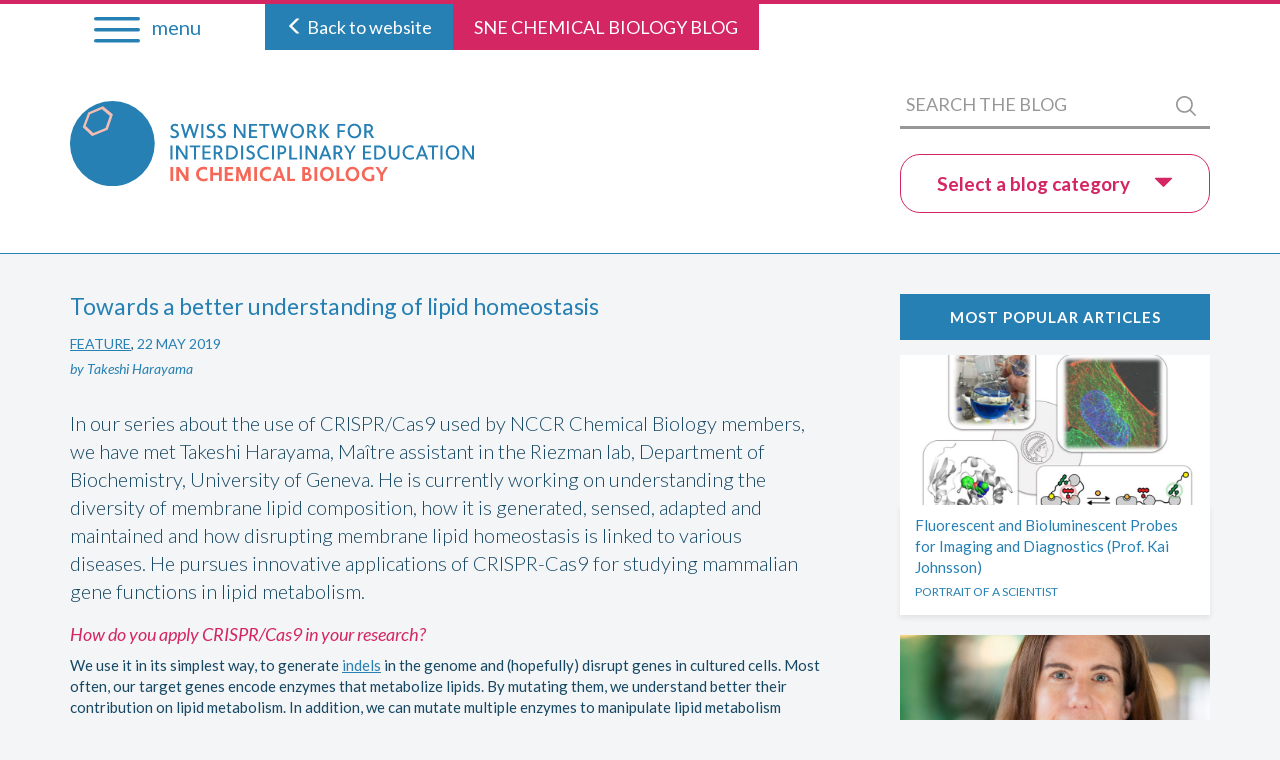

--- FILE ---
content_type: text/html; charset=UTF-8
request_url: https://sne-chembio.ch/blog/lipid-homeostasis/
body_size: 16938
content:
<!DOCTYPE html>
<html lang="en-US">
<head>
	<meta charset="UTF-8">
	<meta name="viewport" content="width=device-width, initial-scale=1">
	<link rel="profile" href="http://gmpg.org/xfn/11">
	<link rel="pingback" href="https://sne-chembio.ch/xmlrpc.php">
	<meta name='robots' content='index, follow, max-image-preview:large, max-snippet:-1, max-video-preview:-1' />
	<style>img:is([sizes="auto" i], [sizes^="auto," i]) { contain-intrinsic-size: 3000px 1500px }</style>
	
	<!-- This site is optimized with the Yoast SEO plugin v26.6 - https://yoast.com/wordpress/plugins/seo/ -->
	<link media="all" href="https://sne-chembio.ch/wp-content/cache/autoptimize/css/autoptimize_84b562e0ddb8403fd36b8c24e498d5fe.css" rel="stylesheet"><title>CRISPR/Cas9 technology application on lipid homeostasis research</title>
	<meta name="description" content="Discover how the use of CRISPR-Cas9 technology for disrupting genes in mamalian cells speeds up research on membrane lipid homeostasis." />
	<link rel="canonical" href="https://sne-chembio.ch/blog/lipid-homeostasis/" />
	<meta property="og:locale" content="en_US" />
	<meta property="og:type" content="article" />
	<meta property="og:title" content="CRISPR/Cas9 technology application on lipid homeostasis research" />
	<meta property="og:description" content="Discover how the use of CRISPR-Cas9 technology for disrupting genes in mamalian cells speeds up research on membrane lipid homeostasis." />
	<meta property="og:url" content="https://sne-chembio.ch/blog/lipid-homeostasis/" />
	<meta property="og:site_name" content="SNE Chemical Biology" />
	<meta property="article:modified_time" content="2023-04-07T09:12:36+00:00" />
	<meta property="og:image" content="https://sne-chembio.ch/wp-content/uploads/2019/05/CRISPR-analysis.png" />
	<meta property="og:image:width" content="800" />
	<meta property="og:image:height" content="533" />
	<meta property="og:image:type" content="image/png" />
	<meta name="twitter:card" content="summary_large_image" />
	<meta name="twitter:label1" content="Est. reading time" />
	<meta name="twitter:data1" content="2 minutes" />
	<script type="application/ld+json" class="yoast-schema-graph">{"@context":"https://schema.org","@graph":[{"@type":"WebPage","@id":"https://sne-chembio.ch/blog/lipid-homeostasis/","url":"https://sne-chembio.ch/blog/lipid-homeostasis/","name":"CRISPR/Cas9 technology application on lipid homeostasis research","isPartOf":{"@id":"https://sne-chembio.ch/#website"},"primaryImageOfPage":{"@id":"https://sne-chembio.ch/blog/lipid-homeostasis/#primaryimage"},"image":{"@id":"https://sne-chembio.ch/blog/lipid-homeostasis/#primaryimage"},"thumbnailUrl":"https://sne-chembio.ch/wp-content/uploads/2019/05/CRISPR-analysis.png","datePublished":"2019-05-22T07:59:41+00:00","dateModified":"2023-04-07T09:12:36+00:00","description":"Discover how the use of CRISPR-Cas9 technology for disrupting genes in mamalian cells speeds up research on membrane lipid homeostasis.","breadcrumb":{"@id":"https://sne-chembio.ch/blog/lipid-homeostasis/#breadcrumb"},"inLanguage":"en-US","potentialAction":[{"@type":"ReadAction","target":["https://sne-chembio.ch/blog/lipid-homeostasis/"]}]},{"@type":"ImageObject","inLanguage":"en-US","@id":"https://sne-chembio.ch/blog/lipid-homeostasis/#primaryimage","url":"https://sne-chembio.ch/wp-content/uploads/2019/05/CRISPR-analysis.png","contentUrl":"https://sne-chembio.ch/wp-content/uploads/2019/05/CRISPR-analysis.png","width":800,"height":533,"caption":"CRISPR-analysis"},{"@type":"BreadcrumbList","@id":"https://sne-chembio.ch/blog/lipid-homeostasis/#breadcrumb","itemListElement":[{"@type":"ListItem","position":1,"name":"Home","item":"https://sne-chembio.ch/"},{"@type":"ListItem","position":2,"name":"Blog","item":"https://nccr-chembio.ch/blog/"},{"@type":"ListItem","position":3,"name":"Towards a better understanding of lipid homeostasis"}]},{"@type":"WebSite","@id":"https://sne-chembio.ch/#website","url":"https://sne-chembio.ch/","name":"SNE Chemical Biology","description":"Swiss Network for Interdisciplinary Education in Chemical Biology","potentialAction":[{"@type":"SearchAction","target":{"@type":"EntryPoint","urlTemplate":"https://sne-chembio.ch/?s={search_term_string}"},"query-input":{"@type":"PropertyValueSpecification","valueRequired":true,"valueName":"search_term_string"}}],"inLanguage":"en-US"}]}</script>
	<!-- / Yoast SEO plugin. -->


<link rel='dns-prefetch' href='//fonts.googleapis.com' />
<link rel="alternate" type="application/rss+xml" title="SNE Chemical Biology &raquo; Feed" href="https://sne-chembio.ch/feed/" />
<link rel="alternate" type="application/rss+xml" title="SNE Chemical Biology &raquo; Comments Feed" href="https://sne-chembio.ch/comments/feed/" />
<link rel="alternate" type="application/rss+xml" title="SNE Chemical Biology &raquo; Towards a better understanding of lipid homeostasis Comments Feed" href="https://sne-chembio.ch/blog/lipid-homeostasis/feed/" />
<script type="text/javascript">
/* <![CDATA[ */
window._wpemojiSettings = {"baseUrl":"https:\/\/s.w.org\/images\/core\/emoji\/16.0.1\/72x72\/","ext":".png","svgUrl":"https:\/\/s.w.org\/images\/core\/emoji\/16.0.1\/svg\/","svgExt":".svg","source":{"concatemoji":"https:\/\/sne-chembio.ch\/wp-includes\/js\/wp-emoji-release.min.js?ver=5a06d9db037d459a3be456a699ba88b6"}};
/*! This file is auto-generated */
!function(s,n){var o,i,e;function c(e){try{var t={supportTests:e,timestamp:(new Date).valueOf()};sessionStorage.setItem(o,JSON.stringify(t))}catch(e){}}function p(e,t,n){e.clearRect(0,0,e.canvas.width,e.canvas.height),e.fillText(t,0,0);var t=new Uint32Array(e.getImageData(0,0,e.canvas.width,e.canvas.height).data),a=(e.clearRect(0,0,e.canvas.width,e.canvas.height),e.fillText(n,0,0),new Uint32Array(e.getImageData(0,0,e.canvas.width,e.canvas.height).data));return t.every(function(e,t){return e===a[t]})}function u(e,t){e.clearRect(0,0,e.canvas.width,e.canvas.height),e.fillText(t,0,0);for(var n=e.getImageData(16,16,1,1),a=0;a<n.data.length;a++)if(0!==n.data[a])return!1;return!0}function f(e,t,n,a){switch(t){case"flag":return n(e,"\ud83c\udff3\ufe0f\u200d\u26a7\ufe0f","\ud83c\udff3\ufe0f\u200b\u26a7\ufe0f")?!1:!n(e,"\ud83c\udde8\ud83c\uddf6","\ud83c\udde8\u200b\ud83c\uddf6")&&!n(e,"\ud83c\udff4\udb40\udc67\udb40\udc62\udb40\udc65\udb40\udc6e\udb40\udc67\udb40\udc7f","\ud83c\udff4\u200b\udb40\udc67\u200b\udb40\udc62\u200b\udb40\udc65\u200b\udb40\udc6e\u200b\udb40\udc67\u200b\udb40\udc7f");case"emoji":return!a(e,"\ud83e\udedf")}return!1}function g(e,t,n,a){var r="undefined"!=typeof WorkerGlobalScope&&self instanceof WorkerGlobalScope?new OffscreenCanvas(300,150):s.createElement("canvas"),o=r.getContext("2d",{willReadFrequently:!0}),i=(o.textBaseline="top",o.font="600 32px Arial",{});return e.forEach(function(e){i[e]=t(o,e,n,a)}),i}function t(e){var t=s.createElement("script");t.src=e,t.defer=!0,s.head.appendChild(t)}"undefined"!=typeof Promise&&(o="wpEmojiSettingsSupports",i=["flag","emoji"],n.supports={everything:!0,everythingExceptFlag:!0},e=new Promise(function(e){s.addEventListener("DOMContentLoaded",e,{once:!0})}),new Promise(function(t){var n=function(){try{var e=JSON.parse(sessionStorage.getItem(o));if("object"==typeof e&&"number"==typeof e.timestamp&&(new Date).valueOf()<e.timestamp+604800&&"object"==typeof e.supportTests)return e.supportTests}catch(e){}return null}();if(!n){if("undefined"!=typeof Worker&&"undefined"!=typeof OffscreenCanvas&&"undefined"!=typeof URL&&URL.createObjectURL&&"undefined"!=typeof Blob)try{var e="postMessage("+g.toString()+"("+[JSON.stringify(i),f.toString(),p.toString(),u.toString()].join(",")+"));",a=new Blob([e],{type:"text/javascript"}),r=new Worker(URL.createObjectURL(a),{name:"wpTestEmojiSupports"});return void(r.onmessage=function(e){c(n=e.data),r.terminate(),t(n)})}catch(e){}c(n=g(i,f,p,u))}t(n)}).then(function(e){for(var t in e)n.supports[t]=e[t],n.supports.everything=n.supports.everything&&n.supports[t],"flag"!==t&&(n.supports.everythingExceptFlag=n.supports.everythingExceptFlag&&n.supports[t]);n.supports.everythingExceptFlag=n.supports.everythingExceptFlag&&!n.supports.flag,n.DOMReady=!1,n.readyCallback=function(){n.DOMReady=!0}}).then(function(){return e}).then(function(){var e;n.supports.everything||(n.readyCallback(),(e=n.source||{}).concatemoji?t(e.concatemoji):e.wpemoji&&e.twemoji&&(t(e.twemoji),t(e.wpemoji)))}))}((window,document),window._wpemojiSettings);
/* ]]> */
</script>
<style id='wp-emoji-styles-inline-css' type='text/css'>

	img.wp-smiley, img.emoji {
		display: inline !important;
		border: none !important;
		box-shadow: none !important;
		height: 1em !important;
		width: 1em !important;
		margin: 0 0.07em !important;
		vertical-align: -0.1em !important;
		background: none !important;
		padding: 0 !important;
	}
</style>

<style id='classic-theme-styles-inline-css' type='text/css'>
/*! This file is auto-generated */
.wp-block-button__link{color:#fff;background-color:#32373c;border-radius:9999px;box-shadow:none;text-decoration:none;padding:calc(.667em + 2px) calc(1.333em + 2px);font-size:1.125em}.wp-block-file__button{background:#32373c;color:#fff;text-decoration:none}
</style>
<style id='global-styles-inline-css' type='text/css'>
:root{--wp--preset--aspect-ratio--square: 1;--wp--preset--aspect-ratio--4-3: 4/3;--wp--preset--aspect-ratio--3-4: 3/4;--wp--preset--aspect-ratio--3-2: 3/2;--wp--preset--aspect-ratio--2-3: 2/3;--wp--preset--aspect-ratio--16-9: 16/9;--wp--preset--aspect-ratio--9-16: 9/16;--wp--preset--color--black: #000000;--wp--preset--color--cyan-bluish-gray: #abb8c3;--wp--preset--color--white: #ffffff;--wp--preset--color--pale-pink: #f78da7;--wp--preset--color--vivid-red: #cf2e2e;--wp--preset--color--luminous-vivid-orange: #ff6900;--wp--preset--color--luminous-vivid-amber: #fcb900;--wp--preset--color--light-green-cyan: #7bdcb5;--wp--preset--color--vivid-green-cyan: #00d084;--wp--preset--color--pale-cyan-blue: #8ed1fc;--wp--preset--color--vivid-cyan-blue: #0693e3;--wp--preset--color--vivid-purple: #9b51e0;--wp--preset--gradient--vivid-cyan-blue-to-vivid-purple: linear-gradient(135deg,rgba(6,147,227,1) 0%,rgb(155,81,224) 100%);--wp--preset--gradient--light-green-cyan-to-vivid-green-cyan: linear-gradient(135deg,rgb(122,220,180) 0%,rgb(0,208,130) 100%);--wp--preset--gradient--luminous-vivid-amber-to-luminous-vivid-orange: linear-gradient(135deg,rgba(252,185,0,1) 0%,rgba(255,105,0,1) 100%);--wp--preset--gradient--luminous-vivid-orange-to-vivid-red: linear-gradient(135deg,rgba(255,105,0,1) 0%,rgb(207,46,46) 100%);--wp--preset--gradient--very-light-gray-to-cyan-bluish-gray: linear-gradient(135deg,rgb(238,238,238) 0%,rgb(169,184,195) 100%);--wp--preset--gradient--cool-to-warm-spectrum: linear-gradient(135deg,rgb(74,234,220) 0%,rgb(151,120,209) 20%,rgb(207,42,186) 40%,rgb(238,44,130) 60%,rgb(251,105,98) 80%,rgb(254,248,76) 100%);--wp--preset--gradient--blush-light-purple: linear-gradient(135deg,rgb(255,206,236) 0%,rgb(152,150,240) 100%);--wp--preset--gradient--blush-bordeaux: linear-gradient(135deg,rgb(254,205,165) 0%,rgb(254,45,45) 50%,rgb(107,0,62) 100%);--wp--preset--gradient--luminous-dusk: linear-gradient(135deg,rgb(255,203,112) 0%,rgb(199,81,192) 50%,rgb(65,88,208) 100%);--wp--preset--gradient--pale-ocean: linear-gradient(135deg,rgb(255,245,203) 0%,rgb(182,227,212) 50%,rgb(51,167,181) 100%);--wp--preset--gradient--electric-grass: linear-gradient(135deg,rgb(202,248,128) 0%,rgb(113,206,126) 100%);--wp--preset--gradient--midnight: linear-gradient(135deg,rgb(2,3,129) 0%,rgb(40,116,252) 100%);--wp--preset--font-size--small: 13px;--wp--preset--font-size--medium: 20px;--wp--preset--font-size--large: 36px;--wp--preset--font-size--x-large: 42px;--wp--preset--spacing--20: 0.44rem;--wp--preset--spacing--30: 0.67rem;--wp--preset--spacing--40: 1rem;--wp--preset--spacing--50: 1.5rem;--wp--preset--spacing--60: 2.25rem;--wp--preset--spacing--70: 3.38rem;--wp--preset--spacing--80: 5.06rem;--wp--preset--shadow--natural: 6px 6px 9px rgba(0, 0, 0, 0.2);--wp--preset--shadow--deep: 12px 12px 50px rgba(0, 0, 0, 0.4);--wp--preset--shadow--sharp: 6px 6px 0px rgba(0, 0, 0, 0.2);--wp--preset--shadow--outlined: 6px 6px 0px -3px rgba(255, 255, 255, 1), 6px 6px rgba(0, 0, 0, 1);--wp--preset--shadow--crisp: 6px 6px 0px rgba(0, 0, 0, 1);}:where(.is-layout-flex){gap: 0.5em;}:where(.is-layout-grid){gap: 0.5em;}body .is-layout-flex{display: flex;}.is-layout-flex{flex-wrap: wrap;align-items: center;}.is-layout-flex > :is(*, div){margin: 0;}body .is-layout-grid{display: grid;}.is-layout-grid > :is(*, div){margin: 0;}:where(.wp-block-columns.is-layout-flex){gap: 2em;}:where(.wp-block-columns.is-layout-grid){gap: 2em;}:where(.wp-block-post-template.is-layout-flex){gap: 1.25em;}:where(.wp-block-post-template.is-layout-grid){gap: 1.25em;}.has-black-color{color: var(--wp--preset--color--black) !important;}.has-cyan-bluish-gray-color{color: var(--wp--preset--color--cyan-bluish-gray) !important;}.has-white-color{color: var(--wp--preset--color--white) !important;}.has-pale-pink-color{color: var(--wp--preset--color--pale-pink) !important;}.has-vivid-red-color{color: var(--wp--preset--color--vivid-red) !important;}.has-luminous-vivid-orange-color{color: var(--wp--preset--color--luminous-vivid-orange) !important;}.has-luminous-vivid-amber-color{color: var(--wp--preset--color--luminous-vivid-amber) !important;}.has-light-green-cyan-color{color: var(--wp--preset--color--light-green-cyan) !important;}.has-vivid-green-cyan-color{color: var(--wp--preset--color--vivid-green-cyan) !important;}.has-pale-cyan-blue-color{color: var(--wp--preset--color--pale-cyan-blue) !important;}.has-vivid-cyan-blue-color{color: var(--wp--preset--color--vivid-cyan-blue) !important;}.has-vivid-purple-color{color: var(--wp--preset--color--vivid-purple) !important;}.has-black-background-color{background-color: var(--wp--preset--color--black) !important;}.has-cyan-bluish-gray-background-color{background-color: var(--wp--preset--color--cyan-bluish-gray) !important;}.has-white-background-color{background-color: var(--wp--preset--color--white) !important;}.has-pale-pink-background-color{background-color: var(--wp--preset--color--pale-pink) !important;}.has-vivid-red-background-color{background-color: var(--wp--preset--color--vivid-red) !important;}.has-luminous-vivid-orange-background-color{background-color: var(--wp--preset--color--luminous-vivid-orange) !important;}.has-luminous-vivid-amber-background-color{background-color: var(--wp--preset--color--luminous-vivid-amber) !important;}.has-light-green-cyan-background-color{background-color: var(--wp--preset--color--light-green-cyan) !important;}.has-vivid-green-cyan-background-color{background-color: var(--wp--preset--color--vivid-green-cyan) !important;}.has-pale-cyan-blue-background-color{background-color: var(--wp--preset--color--pale-cyan-blue) !important;}.has-vivid-cyan-blue-background-color{background-color: var(--wp--preset--color--vivid-cyan-blue) !important;}.has-vivid-purple-background-color{background-color: var(--wp--preset--color--vivid-purple) !important;}.has-black-border-color{border-color: var(--wp--preset--color--black) !important;}.has-cyan-bluish-gray-border-color{border-color: var(--wp--preset--color--cyan-bluish-gray) !important;}.has-white-border-color{border-color: var(--wp--preset--color--white) !important;}.has-pale-pink-border-color{border-color: var(--wp--preset--color--pale-pink) !important;}.has-vivid-red-border-color{border-color: var(--wp--preset--color--vivid-red) !important;}.has-luminous-vivid-orange-border-color{border-color: var(--wp--preset--color--luminous-vivid-orange) !important;}.has-luminous-vivid-amber-border-color{border-color: var(--wp--preset--color--luminous-vivid-amber) !important;}.has-light-green-cyan-border-color{border-color: var(--wp--preset--color--light-green-cyan) !important;}.has-vivid-green-cyan-border-color{border-color: var(--wp--preset--color--vivid-green-cyan) !important;}.has-pale-cyan-blue-border-color{border-color: var(--wp--preset--color--pale-cyan-blue) !important;}.has-vivid-cyan-blue-border-color{border-color: var(--wp--preset--color--vivid-cyan-blue) !important;}.has-vivid-purple-border-color{border-color: var(--wp--preset--color--vivid-purple) !important;}.has-vivid-cyan-blue-to-vivid-purple-gradient-background{background: var(--wp--preset--gradient--vivid-cyan-blue-to-vivid-purple) !important;}.has-light-green-cyan-to-vivid-green-cyan-gradient-background{background: var(--wp--preset--gradient--light-green-cyan-to-vivid-green-cyan) !important;}.has-luminous-vivid-amber-to-luminous-vivid-orange-gradient-background{background: var(--wp--preset--gradient--luminous-vivid-amber-to-luminous-vivid-orange) !important;}.has-luminous-vivid-orange-to-vivid-red-gradient-background{background: var(--wp--preset--gradient--luminous-vivid-orange-to-vivid-red) !important;}.has-very-light-gray-to-cyan-bluish-gray-gradient-background{background: var(--wp--preset--gradient--very-light-gray-to-cyan-bluish-gray) !important;}.has-cool-to-warm-spectrum-gradient-background{background: var(--wp--preset--gradient--cool-to-warm-spectrum) !important;}.has-blush-light-purple-gradient-background{background: var(--wp--preset--gradient--blush-light-purple) !important;}.has-blush-bordeaux-gradient-background{background: var(--wp--preset--gradient--blush-bordeaux) !important;}.has-luminous-dusk-gradient-background{background: var(--wp--preset--gradient--luminous-dusk) !important;}.has-pale-ocean-gradient-background{background: var(--wp--preset--gradient--pale-ocean) !important;}.has-electric-grass-gradient-background{background: var(--wp--preset--gradient--electric-grass) !important;}.has-midnight-gradient-background{background: var(--wp--preset--gradient--midnight) !important;}.has-small-font-size{font-size: var(--wp--preset--font-size--small) !important;}.has-medium-font-size{font-size: var(--wp--preset--font-size--medium) !important;}.has-large-font-size{font-size: var(--wp--preset--font-size--large) !important;}.has-x-large-font-size{font-size: var(--wp--preset--font-size--x-large) !important;}
:where(.wp-block-post-template.is-layout-flex){gap: 1.25em;}:where(.wp-block-post-template.is-layout-grid){gap: 1.25em;}
:where(.wp-block-columns.is-layout-flex){gap: 2em;}:where(.wp-block-columns.is-layout-grid){gap: 2em;}
:root :where(.wp-block-pullquote){font-size: 1.5em;line-height: 1.6;}
</style>



<link rel='stylesheet' id='lato-css' href='//fonts.googleapis.com/css?family=Lato%3A300%2C400%2C700%2C400italic%2C700italic&#038;subset=latin%2Clatin-ext&#038;ver=5a06d9db037d459a3be456a699ba88b6' type='text/css' media='all' />







<script type="text/javascript" id="jquery-ui-datepicker-js-after">
/* <![CDATA[ */
jQuery(function(jQuery){jQuery.datepicker.setDefaults({"closeText":"Close","currentText":"Today","monthNames":["January","February","March","April","May","June","July","August","September","October","November","December"],"monthNamesShort":["Jan","Feb","Mar","Apr","May","Jun","Jul","Aug","Sep","Oct","Nov","Dec"],"nextText":"Next","prevText":"Previous","dayNames":["Sunday","Monday","Tuesday","Wednesday","Thursday","Friday","Saturday"],"dayNamesShort":["Sun","Mon","Tue","Wed","Thu","Fri","Sat"],"dayNamesMin":["S","M","T","W","T","F","S"],"dateFormat":"d MM yy","firstDay":1,"isRTL":false});});
/* ]]> */
</script>






<script type="text/javascript" id="events-manager-js-extra">
/* <![CDATA[ */
var EM = {"ajaxurl":"https:\/\/sne-chembio.ch\/wp-admin\/admin-ajax.php","locationajaxurl":"https:\/\/sne-chembio.ch\/wp-admin\/admin-ajax.php?action=locations_search","firstDay":"1","locale":"en","dateFormat":"yy-mm-dd","ui_css":"https:\/\/sne-chembio.ch\/wp-content\/plugins\/events-manager\/includes\/css\/jquery-ui\/build.min.css","show24hours":"1","is_ssl":"1","autocomplete_limit":"10","calendar":{"breakpoints":{"small":560,"medium":908,"large":false},"month_format":"M Y"},"phone":"","datepicker":{"format":"d\/m\/Y"},"search":{"breakpoints":{"small":650,"medium":850,"full":false}},"url":"https:\/\/sne-chembio.ch\/wp-content\/plugins\/events-manager","assets":{"input.em-uploader":{"js":{"em-uploader":{"url":"https:\/\/sne-chembio.ch\/wp-content\/plugins\/events-manager\/includes\/js\/em-uploader.js?v=7.2.3.1","event":"em_uploader_ready"}}},".em-event-editor":{"js":{"event-editor":{"url":"https:\/\/sne-chembio.ch\/wp-content\/plugins\/events-manager\/includes\/js\/events-manager-event-editor.js?v=7.2.3.1","event":"em_event_editor_ready"}},"css":{"event-editor":"https:\/\/sne-chembio.ch\/wp-content\/plugins\/events-manager\/includes\/css\/events-manager-event-editor.min.css?v=7.2.3.1"}},".em-recurrence-sets, .em-timezone":{"js":{"luxon":{"url":"luxon\/luxon.js?v=7.2.3.1","event":"em_luxon_ready"}}},".em-booking-form, #em-booking-form, .em-booking-recurring, .em-event-booking-form":{"js":{"em-bookings":{"url":"https:\/\/sne-chembio.ch\/wp-content\/plugins\/events-manager\/includes\/js\/bookingsform.js?v=7.2.3.1","event":"em_booking_form_js_loaded"}}},"#em-opt-archetypes":{"js":{"archetypes":"https:\/\/sne-chembio.ch\/wp-content\/plugins\/events-manager\/includes\/js\/admin-archetype-editor.js?v=7.2.3.1","archetypes_ms":"https:\/\/sne-chembio.ch\/wp-content\/plugins\/events-manager\/includes\/js\/admin-archetypes.js?v=7.2.3.1","qs":"qs\/qs.js?v=7.2.3.1"}}},"cached":"1","txt_search":"Search","txt_searching":"Searching...","txt_loading":"Loading..."};
/* ]]> */
</script>

<link rel="https://api.w.org/" href="https://sne-chembio.ch/wp-json/" /><link rel="EditURI" type="application/rsd+xml" title="RSD" href="https://sne-chembio.ch/xmlrpc.php?rsd" />

<link rel='shortlink' href='https://sne-chembio.ch/?p=9768' />
<link rel="alternate" title="oEmbed (JSON)" type="application/json+oembed" href="https://sne-chembio.ch/wp-json/oembed/1.0/embed?url=https%3A%2F%2Fsne-chembio.ch%2Fblog%2Flipid-homeostasis%2F" />
<link rel="alternate" title="oEmbed (XML)" type="text/xml+oembed" href="https://sne-chembio.ch/wp-json/oembed/1.0/embed?url=https%3A%2F%2Fsne-chembio.ch%2Fblog%2Flipid-homeostasis%2F&#038;format=xml" />
<link rel="icon" href="https://sne-chembio.ch/wp-content/uploads/2022/11/cropped-favicon_180x180-01-32x32.png" sizes="32x32" />
<link rel="icon" href="https://sne-chembio.ch/wp-content/uploads/2022/11/cropped-favicon_180x180-01-192x192.png" sizes="192x192" />
<link rel="apple-touch-icon" href="https://sne-chembio.ch/wp-content/uploads/2022/11/cropped-favicon_180x180-01-180x180.png" />
<meta name="msapplication-TileImage" content="https://sne-chembio.ch/wp-content/uploads/2022/11/cropped-favicon_180x180-01-270x270.png" />

	<script async src="https://www.googletagmanager.com/gtag/js?id=AW-819692215"></script>
	<script>
		window.dataLayer = window.dataLayer || [];
		function gtag(){dataLayer.push(arguments);}
		gtag('js', new Date());
		gtag('config', 'AW-819692215');

		function gtag_report_conversion(url) {
			var callback = function () {
				if (typeof(url) != 'undefined') {
					window.location = url;
				}
			};
			gtag('event', 'conversion', {
				'send_to': 'AW-819692215/p-FDCOio7nsQt4XuhgM',
				'event_callback': callback
			});
			return false;
		}
	</script>

	<script>
		!function(f,b,e,v,n,t,s)
		{if(f.fbq)return;n=f.fbq=function(){n.callMethod?
		n.callMethod.apply(n,arguments):n.queue.push(arguments)};
		if(!f._fbq)f._fbq=n;n.push=n;n.loaded=!0;n.version='2.0';
		n.queue=[];t=b.createElement(e);t.async=!0;
		t.src=v;s=b.getElementsByTagName(e)[0];
		s.parentNode.insertBefore(t,s)}(window,document,'script',
		'https://connect.facebook.net/en_US/fbevents.js');
		fbq('init', '1531489986958591');
		fbq('track', 'PageView');
	</script>
	<noscript><img height="1" width="1" src="https://www.facebook.com/tr?id=1531489986958591&ev=PageView&noscript=1"/></noscript>

	<meta name="google-site-verification" content="yiqm0H-NBwMdDr4XBcYSwgwnBqF9Xob8PAEe0wDFf3Q">
</head>

<body class="wp-singular blog-template-default single single-blog postid-9768 wp-theme-sne-chembio group-blog">
	<div id="header-line" class="bg-red"></div>
	<a class="sr-only sr-only-focusable" href="#content">Skip to content</a>

	<header id="masthead" class="bg-white">
		<div class="container">
			<div id="blog-top-bar">
	<div class="row">
		<div class="col-sm-3 col-lg-2">
			<button type="button" class="btn navbar-toggle text-bold clearfix" data-toggle="collapse" data-target="#menu-main-blog" aria-expanded="false" aria-controls="menu-main-blog">
				<div class="pull-left">
					<svg width="46" height="26" viewBox="0 0 46 26" xmlns="http://www.w3.org/2000/svg"><title>Group 2</title><g fill="#2780b4" fill-rule="evenodd"><rect width="46" height="3.5" rx="1.75"/><rect y="11" width="46" height="3.5" rx="1.75"/><rect y="22" width="46" height="3.5" rx="1.75"/></g></svg>				</div>

				<div class="menu-toggle-title pull-left">menu</div>
			</button>
		</div>

		<div class="col-sm-8">
			<div class="clearfix">
				<div class="pull-left">
					<a href="https://sne-chembio.ch/" rel="home" class="btn btn-lg bg-blue"><span class="glyphicon glyphicon-menu-left"></span> Back to website</a>				</div>
				<div class="pull-left">
					<a href="https://sne-chembio.ch/blog/" class="btn btn-lg text-uppercase bg-red text-white">SNE CHEMICAL BIOLOGY BLOG</a>				</div>
			</div>
		</div>
	</div>
</div>

<nav id="menu-main-blog" class="collapse menu-main-cont">
	
	<div class="row">
		<div class="col-md-3">
			<ul class="nav navbar-nav navbar-vertical">
				<li><a href="https://sne-chembio.ch/become-a-member/" title="Become a member" >Become a member</a> </li><li><a href="https://sne-chembio.ch/" title="Home" >Home</a> </li><li><a href="https://sne-chembio.ch/directory/full-members/" title="Directory" >Directory</a> </li><li><a href="https://sne-chembio.ch/contact/" title="Contact" >Contact</a> </li><li><a href="https://sne-chembio.ch/" title="Home" >Home</a> </li>			</ul>
		</div>

		<div class="col-md-3">
			<ul class="nav navbar-nav navbar-vertical">
				<li class="dropdown"><a href="#" title="The Association" class="dropdown-toggle" data-toggle="dropdown" role="button" aria-haspopup="true" aria-expanded="false">The Association<span class="caret"></span></a> <ul class="dropdown-menu"><li><a href="https://sne-chembio.ch/about/" title="SNE Chemical Biology" >SNE Chemical Biology</a> </li><li><a href="https://sne-chembio.ch/directory/executive-board/" title="Executive board" >Executive board</a> </li><li><a href="https://sne-chembio.ch/directory/full-members/" title="Full members" >Full members</a> </li><li><a href="https://sne-chembio.ch/about/membership/" title="Membership" >Membership</a> </li><li><a href="https://sne-chembio.ch/about/nccr-chemical-biology/" title="NCCR Chemical Biology" >NCCR Chemical Biology</a> </li></ul></li><li class="dropdown"><a href="#" title="Research" class="dropdown-toggle" data-toggle="dropdown" role="button" aria-haspopup="true" aria-expanded="false">Research<span class="caret"></span></a> <ul class="dropdown-menu"><li><a href="https://sne-chembio.ch/research/" title="Our research" >Our research</a> </li><li><a href="https://sne-chembio.ch/publications/" title="Publications" >Publications</a> </li></ul></li><li class="dropdown"><a href="https://sne-chembio.ch/master-chemical-biology/" title="Education" class="dropdown-toggle" data-toggle="dropdown" role="button" aria-haspopup="true" aria-expanded="false">Education<span class="caret"></span></a> <ul class="dropdown-menu"><li><a href="https://sne-chembio.ch/education-chemical-biology/" title="Education in Chemical Biology" >Education in Chemical Biology</a> </li><li><a href="https://sne-chembio.ch/master-chemical-biology/" title="Master in Chemical Biology" >Master in Chemical Biology</a> </li><li><a href="https://sne-chembio.ch/postgraduate-education/" title="Postgraduate education" >Postgraduate education</a> </li><li><a href="https://sne-chembio.ch/mooc-chemical-biology/" title="MOOC on Chemical Biology" >MOOC on Chemical Biology</a> </li><li><a href="https://sne-chembio.ch/spoc-chemical-biology/" title="SPOC on Chemical Biology" >SPOC on Chemical Biology</a> </li></ul></li><li><a href="https://sne-chembio.ch/industry/" title="Industry" >Industry</a> </li><li><a href="https://sne-chembio.ch/news-events/" title="News &#038; events" >News &#038; events</a> </li><li><a href="https://sne-chembio.ch/contact/" title="Contact" >Contact</a> </li>			</ul>
		</div>
	</div>
</nav>

<div class="site-branding in-blog">
	<div class="row">
		<div class="col-md-6">
			<h1 class="site-title in-blog"><a href="https://sne-chembio.ch/" rel="home"><img id="site-logo" class="img-responsive" src="https://sne-chembio.ch/wp-content/themes/sne-chembio/img/logo.svg" alt="SNE Chemical Biology" /></a></h1><p class="site-description hidden">Swiss Network for Interdisciplinary Education in Chemical Biology</p>		</div>

		<div class="col-md-4 col-md-offset-2">
			<div id="header-blog-util">
				<form id="search-form" role="search" method="get" action="https://sne-chembio.ch/blog/">
					<label for="s" class="sr-only">Search the blog</label>
					<input class="form-control" type="text" placeholder="SEARCH THE BLOG" value="" name="s" />

					<button type="submit" class="btn btn-link btn-search"> <span class="sr-only">Submit</span><img src="https://sne-chembio.ch/wp-content/themes/sne-chembio/img/blog-search-v2.svg" /></button>				</form>

				        <div class="btn-group">
            <button type="button" class="btn btn-default dropdown-toggle btn-lg btn-block" data-toggle="dropdown" aria-haspopup="true" aria-expanded="false"> Select a blog category <span class="glyphicon glyphicon-triangle-bottom"></span></button>

            <ul class="dropdown-menu ">
                	<li class="cat-item cat-item-465"><a href="https://sne-chembio.ch/blog/category/diy-science/">DIY science</a>
</li>
	<li class="cat-item cat-item-494"><a href="https://sne-chembio.ch/blog/category/education/">Education</a>
</li>
	<li class="cat-item cat-item-333"><a href="https://sne-chembio.ch/blog/category/feature/">Feature</a>
</li>
	<li class="cat-item cat-item-330"><a href="https://sne-chembio.ch/blog/category/good-reads/">Good Reads</a>
</li>
	<li class="cat-item cat-item-361"><a href="https://sne-chembio.ch/blog/category/portrait-scientist/">Portrait of a scientist</a>
</li>
	<li class="cat-item cat-item-440"><a href="https://sne-chembio.ch/blog/category/quiz/">Quiz</a>
</li>
	<li class="cat-item cat-item-332"><a href="https://sne-chembio.ch/blog/category/thoughts-opinions/">Thoughts &amp; Opinions</a>
</li>
	<li class="cat-item cat-item-336"><a href="https://sne-chembio.ch/blog/category/watch/">Watch</a>
</li>
            </ul>
        </div>
			</div>

		</div>
	</div>
</div>

		</div>
	</header>

			<div id="main">
			<div class="container">
				<div class="row">
	
<div id="content" class="col-md-8">
	
<article id="post-9768" class="post-9768 blog type-blog status-publish has-post-thumbnail hentry blog-cat-feature blog-topic-crispr blog-topic-crispr-cas9 blog-topic-lipids blog-contributor-takeshi-harayama">
	<header class="entry-header">
		<h1 class="page-title">Towards a better understanding of lipid homeostasis</h1>
		<div class="entry-meta">
			<div class="posted-on"><span class="text-pink text-uppercase"><a href="https://sne-chembio.ch/blog/category/feature/" rel="tag">Feature</a>,<span> <time class="entry-date published text-blue" datetime="2019-05-22T09:59:41+02:00">22 May 2019</time></div>			<p class="by-line text-blue"><em>by Takeshi Harayama</em></p>		</div>
	</header>

	<div class="entry-content container-padding-sm">
		<p class="lead">In our series about the use of CRISPR/Cas9 used by NCCR Chemical Biology members, we have met Takeshi Harayama, Maître assistant in the Riezman lab, Department of Biochemistry, University of Geneva. He is currently working on understanding the diversity of membrane lipid composition, how it is generated, sensed, adapted and maintained and how disrupting membrane lipid homeostasis is linked to various diseases. He pursues innovative applications of CRISPR-Cas9 for studying mammalian gene functions in lipid metabolism.</p>
<h4 class="question-title">How do you apply CRISPR/Cas9 in your research?</h4>
<p>We use it in its simplest way, to generate <a href="https://en.wikipedia.org/wiki/Indel" target="_blank" rel="noopener noreferrer">indels</a> in the genome and (hopefully) disrupt genes in cultured cells. Most often, our target genes encode enzymes that metabolize lipids. By mutating them, we understand better their contribution on lipid metabolism. In addition, we can mutate multiple enzymes to manipulate lipid metabolism artificially. By doing this, we can orient the metabolism of, for example, lipid analogs that were synthesized during the projects of the NCCR Chemical Biology. We also develop new strategies to improve the efficiency of current protocols.</p>
<h4 class="question-title">How does the tool speed up discoveries? Do you manage to do things that you were not able to do? Or just better?</h4>
<p>Fifteen years ago, I was working with embryonic stem cells to generate knockout mice. It took me more than one year (doing every day Southern blot) to isolate a single clone having a heterozygous mutation that I wanted. Now, I generate dozens of homozygous mutants within a month. This is something that I could do 15 years ago only if I was able to work something like 72 hours per day. So yes, this tool speeds up the discoveries.</p>
<p>I never saw any other technology that could transform both basic and clinical research so drastically and so quickly. It clearly changed the way I am doing research, and I can easily imagine that it did the same for many others. I can only underestimate its impact, because there are new ways to use this technology (that I could never imagine) appearing daily.</p>
<h4 class="question-title">How the CRISPR tool could be improved?</h4>
<p>There are problems such as off-target effects, deleterious on-target mutations (e.g. extremely large deletions), or low knock-in efficiency, that are already discussed repeatedly, but many researchers are working hard to overcome them. For my personal research, the biggest problem that I meet is that indels do not always disrupt gene functions. Thus, if we could predict perfectly (better than existing prediction tools) the indel patterns to be created, this would be a great advance for my research.</p>
	</div>

	<div class="entry-meta">
		<div class="post-tags"><span class="glyphicon glyphicon-tag"></span><a href="https://sne-chembio.ch/blog/topic/crispr/" rel="tag">CRISPR</a>, <a href="https://sne-chembio.ch/blog/topic/crispr-cas9/" rel="tag">CRISPR/Cas9</a>, <a href="https://sne-chembio.ch/blog/topic/lipids/" rel="tag">lipids</a></div>	</div>

	<footer class="entry-footer">
			</footer><!-- .entry-footer -->
</article>
<div id="social-links" class="container-padding-sm"><h4 class="text-blue visible-xs-block visible-sm-inline-block visible-md-inline-block visible-lg-inline-block">Share this article</h4><ul class="list-inline social-shares"><li><a href="https://facebook.com/sharer.php?u=https://sne-chembio.ch/blog/lipid-homeostasis/&#038;t=Towards%20a%20better%20understanding%20of%20lipid%20homeostasis" title="Share on Facebook" target="_blank"><svg width="28" height="28" viewBox="0 0 28 28" xmlns="http://www.w3.org/2000/svg"><title>facebook44</title><path d="M0 14c0 7.733 6.267 14 14 14s14-6.267 14-14S21.733 0 14 0 0 6.267 0 14zM19.341 7.13l-1.936.001c-1.519 0-1.813.722-1.813 1.781v2.334h3.622l-.002 3.658h-3.62v9.382h-3.776v-9.384H8.659v-3.656h3.157V8.55c0-3.129 1.912-4.834 4.704-4.834l2.822.004v3.41h-.001z" fill="#2780b4" fill-rule="evenodd"/></svg></a></li><li><a href="https://twitter.com/share?url=https://sne-chembio.ch/blog/lipid-homeostasis/&#038;text=Towards%20a%20better%20understanding%20of%20lipid%20homeostasis" title="Share on Twitter" target="_blank"><svg width="28" height="28" viewBox="0 0 28 28" xmlns="http://www.w3.org/2000/svg"><title>logotype191</title><path d="M14 0C6.268 0 0 6.268 0 14s6.268 14 14 14 14-6.268 14-14S21.732 0 14 0zm7.95 10.575c.007.168.011.336.011.506 0 5.175-3.939 11.142-11.142 11.142-2.211 0-4.27-.648-6.003-1.759a7.859 7.859 0 0 0 5.798-1.622 3.92 3.92 0 0 1-3.658-2.72 3.905 3.905 0 0 0 1.768-.066 3.919 3.919 0 0 1-3.141-3.84v-.05a3.9 3.9 0 0 0 1.774.49 3.914 3.914 0 0 1-1.742-3.26c0-.717.193-1.39.53-1.968a11.118 11.118 0 0 0 8.071 4.092 3.916 3.916 0 0 1 6.673-3.572 7.846 7.846 0 0 0 2.488-.95 3.927 3.927 0 0 1-1.722 2.166 7.819 7.819 0 0 0 2.249-.617 7.956 7.956 0 0 1-1.954 2.028z" fill="#2780b4" fill-rule="evenodd"/></svg></a></li><li><a href="http://www.linkedin.com/shareArticle?mini=true&#038;url=https://sne-chembio.ch/blog/lipid-homeostasis/&#038;title=Towards%20a%20better%20understanding%20of%20lipid%20homeostasis" title="Share on LinkedIn" target="_blank"><svg width="28" height="28" viewBox="0 0 28 28" xmlns="http://www.w3.org/2000/svg"><title>in</title><path d="M14 0C6.3 0 0 6.3 0 14s6.3 14 14 14 14-6.3 14-14S21.7 0 14 0zm-4 20.3H6.6V10H10v10.3zM8.3 8.6c-1.2 0-1.9-.8-1.9-1.8S7.2 5 8.3 5c1.2 0 1.9.8 1.9 1.8s-.7 1.8-1.9 1.8zm14 11.7h-3.4v-5.5c0-1.4-.5-2.3-1.7-2.3-.9 0-1.5.6-1.8 1.3-.1.2-.1.5-.1.8v5.8h-3.4V10h3.4v1.5c.5-.7 1.3-1.7 3.1-1.7 2.3 0 3.9 1.5 3.9 4.7v5.8z" fill="#2780b4" fill-rule="evenodd"/></svg></a></li><li><a href="mailto:?subject=https://sne-chembio.ch/blog/lipid-homeostasis/&#038;body=Towards%20a%20better%20understanding%20of%20lipid%20homeostasis" title="Share via Email" target="_blank"><svg width="28" height="28" viewBox="0 0 28 28" xmlns="http://www.w3.org/2000/svg"><title>mail</title><g fill="#2780b4" fill-rule="evenodd"><path d="M13.71 0C6.276 0 .193 6.3.193 14S6.276 28 13.71 28c7.435 0 13.518-6.3 13.518-14S21.24 0 13.71 0zm8.4 19.4c0 .9-.676 1.6-1.544 1.6H8.014c-.87 0-1.545-.7-1.545-1.6V9.6c0-.9.676-1.6 1.545-1.6h12.455c.869 0 1.545.7 1.545 1.6v9.8h.096z"/><path d="M8.014 9.6v1.7l6.276 4 6.179-4V9.6l-6.18 4.1z"/></g></svg></a></li><li><a href="https://plus.google.com/share?url=https://sne-chembio.ch/blog/lipid-homeostasis/" title="Share on Google+" target="_blank"><svg width="28" height="28" viewBox="0 0 28 28" xmlns="http://www.w3.org/2000/svg"><title>001-google-plus-social-logotype</title><g fill="none" fill-rule="evenodd"><path d="M14.494 9.62c0-1.936-1.154-4.946-3.379-4.946-.7 0-1.449.35-1.879.887-.457.566-.59 1.289-.59 1.99 0 1.8 1.046 4.783 3.354 4.783.67 0 1.392-.32 1.823-.751.617-.62.671-1.479.671-1.963zM13.045 16.69c-.214-.027-.348-.027-.616-.027-.242 0-1.691.053-2.817.432-.59.213-2.306.859-2.306 2.767 0 1.91 1.85 3.282 4.72 3.282 2.576 0 3.945-1.24 3.945-2.904 0-1.375-.886-2.098-2.926-3.55z" fill="#2780b4"/><path d="M13.964 0C6.252 0 0 6.252 0 13.964 0 21.677 6.252 27.93 13.964 27.93c7.713 0 13.965-6.252 13.965-13.965C27.929 6.252 21.677 0 13.964 0zm-3.253 24.27c-3.89 0-5.767-1.854-5.767-3.844 0-.967.482-2.337 2.065-3.279 1.662-1.022 3.917-1.155 5.125-1.238-.377-.484-.805-.994-.805-1.827 0-.457.134-.726.267-1.049a9.58 9.58 0 0 1-.858.054c-2.842 0-4.451-2.125-4.451-4.221 0-1.235.562-2.607 1.715-3.602 1.53-1.263 3.62-1.606 5.07-1.606h5.285l-1.744 1.096H14.95c.617.51 1.902 1.585 1.902 3.63 0 1.987-1.125 2.93-2.25 3.817-.35.348-.753.725-.753 1.317 0 .59.403.912.697 1.156l.967.751c1.18.994 2.254 1.908 2.253 3.765 0 2.528-2.443 5.08-7.056 5.08zm11.576-10.634v2.704H20.96v-2.704h-2.684v-1.342h2.684V9.606h1.327v2.688h2.697v1.342h-2.697z" fill="#2780b4"/></g></svg></a></li></ul></div><div id="related-posts" class="container-padding-sm"><h4 class="title-under">You might also like</h4><ul class="list-unstyled"><li><a href="https://sne-chembio.ch/blog/crispr/" title="Read this article">CRISPR: realizing the potential of the genome-editing tool</a></li><li><a href="https://sne-chembio.ch/blog/crispr-cas9-zebrafish/" title="Read this article">CRISPR/Cas9 for gene editing in zebrafish</a></li><li><a href="https://sne-chembio.ch/blog/quiz-crispr/" title="Read this article">CRISPR: ready to test your knowledge?</a></li><li><a href="https://sne-chembio.ch/blog/crispr-screen/" title="Read this article">Insights into ciliary signaling using a CRISPR-based screen</a></li></ul></div>
<div id="comments" class="comments-area">
	<h4 class="title-under">Leave a comment</h4><p class="comments-disclaimer text-gray text-bold">The editors reserve the right not to publish comments or to abridge them.</p>
	<div class="container-padding-sm">
			<div id="respond" class="comment-respond row">
		<h3 id="reply-title" class="comment-reply-title col-md-12"> <small><a rel="nofollow" id="cancel-comment-reply-link" href="/blog/lipid-homeostasis/#respond" style="display:none;">Cancel reply</a></small></h3><form action="https://sne-chembio.ch/wp-comments-post.php" method="post" id="commentform" class="col-md-7"><div class="form-group"><label for="author">Name / Surname</label><input id="author" name="author" class="form-control" value="" aria-required="true"></div>
<div class="form-group"><label for="email">Email</label><input id="email" name="email" type="email" value="" class="form-control" aria-required="true"></div>
<div class="form-group"><label for="comment">Your comment</label><textarea id="comment" name="comment" class="form-control" rows="8" aria-required="true"></textarea></div><p class="form-submit"><input name="submit" type="submit" id="submit" class="btn text-bold" value="Make a comment" /> <input type='hidden' name='comment_post_ID' value='9768' id='comment_post_ID' />
<input type='hidden' name='comment_parent' id='comment_parent' value='0' />
</p></form>	</div><!-- #respond -->
		</div>
</div>
</div>


<aside id="sidebar" class="col-md-4 widget-area">
    <section id="nccr-popular-blog-2" class="widget widget_popular_blog"><div class="text-center bg-customF4BDB3"><h2 class="widget-title">Most popular articles</h2></div>			<div class="row">
				
<article id="post-13625" class="col-sm-6 col-md-12 col-lg-12 blog-grid-item post-13625 blog type-blog status-publish has-post-thumbnail hentry blog-cat-portrait-scientist blog-contributor-luis-eduardo-hernandez-ramirez blog-contributor-nccr-chemical-biology">
	<div class="bg-white">
					<div class="image-crop">
				<a href="https://sne-chembio.ch/blog/fluorescent-and-bioluminescent-probes-for-imaging-and-diagnostics-prof-kai-johnsson/" rel="bookmark"><img width="800" height="533" src="https://sne-chembio.ch/wp-content/uploads/2022/03/Kai-Blog.jpg" class="attachment-square-thumb-blog size-square-thumb-blog wp-post-image" alt="" decoding="async" loading="lazy" srcset="https://sne-chembio.ch/wp-content/uploads/2022/03/Kai-Blog.jpg 800w, https://sne-chembio.ch/wp-content/uploads/2022/03/Kai-Blog-640x426.jpg 640w, https://sne-chembio.ch/wp-content/uploads/2022/03/Kai-Blog-360x240.jpg 360w, https://sne-chembio.ch/wp-content/uploads/2022/03/Kai-Blog-210x140.jpg 210w" sizes="auto, (max-width: 800px) 100vw, 800px" /></a>
			</div>
		
		<header class="entry-header">
			<h2 class="entry-title"><a href="https://sne-chembio.ch/blog/fluorescent-and-bioluminescent-probes-for-imaging-and-diagnostics-prof-kai-johnsson/" rel="bookmark">Fluorescent and Bioluminescent Probes for Imaging and Diagnostics (Prof. Kai Johnsson)</a></h2>
			<div class="entry-meta">
				<div class="text-red text-uppercase"><a href="https://sne-chembio.ch/blog/category/portrait-scientist/" rel="tag">Portrait of a scientist</a></div>			</div>
		</header>
	</div>
</article>

<article id="post-13592" class="col-sm-6 col-md-12 col-lg-12 blog-grid-item post-13592 blog type-blog status-publish has-post-thumbnail hentry blog-cat-portrait-scientist blog-contributor-nccr-chemical-biology">
	<div class="bg-white">
					<div class="image-crop">
				<a href="https://sne-chembio.ch/blog/sarah-oconnor/" rel="bookmark"><img width="800" height="533" src="https://sne-chembio.ch/wp-content/uploads/2022/03/OConnor-800x533.jpg" class="attachment-square-thumb-blog size-square-thumb-blog wp-post-image" alt="" decoding="async" loading="lazy" srcset="https://sne-chembio.ch/wp-content/uploads/2022/03/OConnor-800x533.jpg 800w, https://sne-chembio.ch/wp-content/uploads/2022/03/OConnor-360x240.jpg 360w, https://sne-chembio.ch/wp-content/uploads/2022/03/OConnor-210x140.jpg 210w" sizes="auto, (max-width: 800px) 100vw, 800px" /></a>
			</div>
		
		<header class="entry-header">
			<h2 class="entry-title"><a href="https://sne-chembio.ch/blog/sarah-oconnor/" rel="bookmark">Harnessing the chemistry of plants (Prof. Sarah O&#8217;Connor, MPI for Chemical Ecology)</a></h2>
			<div class="entry-meta">
				<div class="text-red text-uppercase"><a href="https://sne-chembio.ch/blog/category/portrait-scientist/" rel="tag">Portrait of a scientist</a></div>			</div>
		</header>
	</div>
</article>
<div class="clearfix visible-sm"></div>
<article id="post-13474" class="col-sm-6 col-md-12 col-lg-12 blog-grid-item post-13474 blog type-blog status-publish has-post-thumbnail hentry blog-cat-portrait-scientist blog-contributor-nccr-chemical-biology">
	<div class="bg-white">
					<div class="image-crop">
				<a href="https://sne-chembio.ch/blog/margot-riggi/" rel="bookmark"><img width="800" height="533" src="https://sne-chembio.ch/wp-content/uploads/2021/12/Margot-Riggi-blog.jpg" class="attachment-square-thumb-blog size-square-thumb-blog wp-post-image" alt="" decoding="async" loading="lazy" srcset="https://sne-chembio.ch/wp-content/uploads/2021/12/Margot-Riggi-blog.jpg 800w, https://sne-chembio.ch/wp-content/uploads/2021/12/Margot-Riggi-blog-640x426.jpg 640w, https://sne-chembio.ch/wp-content/uploads/2021/12/Margot-Riggi-blog-360x240.jpg 360w, https://sne-chembio.ch/wp-content/uploads/2021/12/Margot-Riggi-blog-210x140.jpg 210w" sizes="auto, (max-width: 800px) 100vw, 800px" /></a>
			</div>
		
		<header class="entry-header">
			<h2 class="entry-title"><a href="https://sne-chembio.ch/blog/margot-riggi/" rel="bookmark">Margot Riggi, scientific visualization, University of Utah</a></h2>
			<div class="entry-meta">
				<div class="text-red text-uppercase"><a href="https://sne-chembio.ch/blog/category/portrait-scientist/" rel="tag">Portrait of a scientist</a></div>			</div>
		</header>
	</div>
</article>

<article id="post-12510" class="col-sm-6 col-md-12 col-lg-12 blog-grid-item post-12510 blog type-blog status-publish has-post-thumbnail hentry blog-cat-feature blog-contributor-lluc-farrera-soler">
	<div class="bg-white">
					<div class="image-crop">
				<a href="https://sne-chembio.ch/blog/structure-guided-vaccines/" rel="bookmark"><img width="800" height="533" src="https://sne-chembio.ch/wp-content/uploads/2021/02/figure-bruno-vaccine-blog.jpg" class="attachment-square-thumb-blog size-square-thumb-blog wp-post-image" alt="" decoding="async" loading="lazy" srcset="https://sne-chembio.ch/wp-content/uploads/2021/02/figure-bruno-vaccine-blog.jpg 800w, https://sne-chembio.ch/wp-content/uploads/2021/02/figure-bruno-vaccine-blog-640x426.jpg 640w, https://sne-chembio.ch/wp-content/uploads/2021/02/figure-bruno-vaccine-blog-360x240.jpg 360w, https://sne-chembio.ch/wp-content/uploads/2021/02/figure-bruno-vaccine-blog-210x140.jpg 210w" sizes="auto, (max-width: 800px) 100vw, 800px" /></a>
			</div>
		
		<header class="entry-header">
			<h2 class="entry-title"><a href="https://sne-chembio.ch/blog/structure-guided-vaccines/" rel="bookmark">Structure-guided vaccines: an alternative way to prevent complex pathogens?</a></h2>
			<div class="entry-meta">
				<div class="text-red text-uppercase"><a href="https://sne-chembio.ch/blog/category/feature/" rel="tag">Feature</a></div>			</div>
		</header>
	</div>
</article>
<div class="clearfix visible-sm"></div>			</div>

			</section><section id="nccr-newsletter-subscribe-10" class="widget widget_nccr-newsletter-subscribe">
        
<form id="mce-sub" action="//nccr-chembio.us11.list-manage.com/subscribe/post?u=02d00f4e095a7398ab5f02749&#038;id=132cea8329" method="post" target="_blank">
    <div class="form-group">
        <label class="sr-only" for="mce-email">Email address</label>
        <input type="email" value="" name="EMAIL" id="mce-email" class="required email form-control" placeholder="Your email address" aria-required="true">
    </div>

    <div class="response" id="mce-error-response" style="display:none"></div>
    <div class="response" id="mce-success-response" style="display:none"></div>

    <button type="submit" class="btn btn-default btn-block">Subscribe <span class="glyphicon glyphicon-menu-right"></span></button>
</form>
</section></aside><!-- #secondary -->

                    </div><!-- .row -->
            </div><!-- .container -->
        </div><!-- #main -->
    
    <div id="footer" class="bg-blue" role="contentinfo">
        <div class="container">
            <div id="footer-sidebars" class="row">
               <span class="col-md-9">
                                    <aside id="footerbar-1" class="col-md-3  hidden-xs hidden-sm widget-area footer-menubar">
                        <nav id="menu-footer-1" class="menu-footer-menu-1-container"><ul class="nav"><li id="menu-item-180" class="menu-item menu-item-type-post_type menu-item-object-page menu-item-has-children menu-item-180"><a href="https://sne-chembio.ch/about/">SNE Chemical Biology</a>
<ul class="sub-menu">
	<li id="menu-item-14805" class="menu-item menu-item-type-post_type menu-item-object-page menu-item-14805"><a href="https://sne-chembio.ch/about/">Mission</a></li>
	<li id="menu-item-14491" class="menu-item menu-item-type-post_type menu-item-object-page menu-item-14491"><a href="https://sne-chembio.ch/about/membership/">Membership of the SNE Chembio</a></li>
	<li id="menu-item-14793" class="menu-item menu-item-type-post_type menu-item-object-page menu-item-14793"><a href="https://sne-chembio.ch/directory/executive-board/">Executive board</a></li>
	<li id="menu-item-182" class="menu-item menu-item-type-post_type menu-item-object-page menu-item-182"><a href="https://sne-chembio.ch/directory/">Directory</a></li>
</ul>
</li>
<li id="menu-item-14802" class="menu-item menu-item-type-post_type menu-item-object-page menu-item-14802"><a href="https://sne-chembio.ch/research/">Research</a></li>
</ul></nav>                    </aside>
                                    <aside id="footerbar-2" class="col-md-3  hidden-xs hidden-sm widget-area footer-menubar">
                        <nav id="menu-footer-2" class="menu-footer-menu-2-container"><ul class="nav"><li id="menu-item-14798" class="menu-item menu-item-type-post_type menu-item-object-page menu-item-has-children menu-item-14798"><a href="https://sne-chembio.ch/education-chemical-biology/">Education in Chemical Biology</a>
<ul class="sub-menu">
	<li id="menu-item-14455" class="menu-item menu-item-type-post_type menu-item-object-page menu-item-14455"><a href="https://sne-chembio.ch/master-chemical-biology/">Master</a></li>
	<li id="menu-item-14456" class="menu-item menu-item-type-post_type menu-item-object-page menu-item-14456"><a href="https://sne-chembio.ch/postgraduate-education/">Postgraduate</a></li>
	<li id="menu-item-14457" class="menu-item menu-item-type-post_type menu-item-object-page menu-item-14457"><a href="https://sne-chembio.ch/mooc-chemical-biology/">MOOC</a></li>
	<li id="menu-item-14799" class="menu-item menu-item-type-post_type menu-item-object-page menu-item-14799"><a href="https://sne-chembio.ch/spoc-chemical-biology/">SPOC</a></li>
</ul>
</li>
</ul></nav>                    </aside>
                                    <aside id="footerbar-3" class="col-md-3  hidden-xs hidden-sm widget-area footer-menubar">
                        <nav id="menu-footer-3" class="menu-footer-menu-3-container"><ul class="nav"><li id="menu-item-14453" class="menu-item menu-item-type-post_type menu-item-object-page current_page_parent menu-item-14453"><a href="https://sne-chembio.ch/news-events/">News &#038; events</a></li>
<li id="menu-item-14814" class="menu-item menu-item-type-post_type menu-item-object-page menu-item-14814"><a href="https://sne-chembio.ch/become-a-member/">Become a member</a></li>
<li id="menu-item-14809" class="menu-item menu-item-type-post_type menu-item-object-page menu-item-14809"><a href="https://sne-chembio.ch/contact/">Contact</a></li>
<li id="menu-item-14810" class="menu-item menu-item-type-post_type menu-item-object-page menu-item-14810"><a href="https://sne-chembio.ch/privacy/">Privacy</a></li>
</ul></nav>                    </aside>
                                    <aside id="footerbar-4" class="col-md-3  hidden-xs hidden-sm widget-area footer-menubar">
                                            </aside>
                            </span>
            <span class="col-md-3">
                <aside id="footerbar-5" class="col-md-12">
                    <p>SNE Chemical Biology</p>

                    <div class="horiz-sep"></div>

                    <address>
                        University of Geneva<br>
                        Sciences III<br>
                        30 quai Ernest Ansermet<br>
                        CH-1211 Geneva 4<br>
                        Switzerland
                    </address>

                    <ul class="footer-social-links list-inline">
                        <li><a id="social-tw" class="footer-social text-hide" href="https://twitter.com/SNE_ChemBio" title="Follow us on Twitter" target="_blank">Follow us on Twitter</a><!--<a id="social-tw1" class="twitterLink" href="https://twitter.com/SNE_ChemBio" title="Follow us on Twitter" target="_blank">Follow us on Twitter</a>--></li>
                        <li><a id="social-li" class="footer-social text-hide" href="https://www.linkedin.com/company/sne-chemical-biology/" title="Follow us on LinkedIn" target="_blank">Follow us on LinkedIn</a></li>
                </aside>
                </span>   
            </div>

            <hr>

            <div id="colophon" class="row">
                <div class="col-md-2 col-xs-3">

                </div>

                <div class="col-md-2 col-xs-3">
                 
                </div>

                <div class="col-md-2 col-xs-3">
                   
                </div>

                <div id="copy-siteby" class="col-md-3 col-md-offset-3 col-xs-12">
                    <p id="copy">&copy; 2026 SNE Chemical Biology</p>
                    <p id="siteby"><em><a href="https://frameout.gr" target="_blank">[frame]out</a></em></p>
                </div>
            </div>
        </div>
    </div><!-- #footer -->

    <script type="speculationrules">
{"prefetch":[{"source":"document","where":{"and":[{"href_matches":"\/*"},{"not":{"href_matches":["\/wp-*.php","\/wp-admin\/*","\/wp-content\/uploads\/*","\/wp-content\/*","\/wp-content\/plugins\/*","\/wp-content\/themes\/sne-chembio\/*","\/*\\?(.+)"]}},{"not":{"selector_matches":"a[rel~=\"nofollow\"]"}},{"not":{"selector_matches":".no-prefetch, .no-prefetch a"}}]},"eagerness":"conservative"}]}
</script>
		<script type="text/javascript">
			(function() {
				let targetObjectName = 'EM';
				if ( typeof window[targetObjectName] === 'object' && window[targetObjectName] !== null ) {
					Object.assign( window[targetObjectName], []);
				} else {
					console.warn( 'Could not merge extra data: window.' + targetObjectName + ' not found or not an object.' );
				}
			})();
		</script>
		
<!-- Fancybox for WordPress v3.3.7 -->
<style type="text/css">
	.fancybox-slide--image .fancybox-content{background-color: #FFFFFF}div.fancybox-caption{display:none !important;}
	
	img.fancybox-image{border-width:10px;border-color:#FFFFFF;border-style:solid;}
	div.fancybox-bg{background-color:rgba(102,102,102,0.3);opacity:1 !important;}div.fancybox-content{border-color:#FFFFFF}
	div#fancybox-title{background-color:#FFFFFF}
	div.fancybox-content{background-color:#FFFFFF}
	div#fancybox-title-inside{color:#333333}
	
	
	
	div.fancybox-caption p.caption-title{display:inline-block}
	div.fancybox-caption p.caption-title{font-size:14px}
	div.fancybox-caption p.caption-title{color:#333333}
	div.fancybox-caption {color:#333333}div.fancybox-caption p.caption-title {background:#fff; width:auto;padding:10px 30px;}div.fancybox-content p.caption-title{color:#333333;margin: 0;padding: 5px 0;}body.fancybox-active .fancybox-container .fancybox-stage .fancybox-content .fancybox-close-small{display:block;}
</style><script type="text/javascript">
	jQuery(function () {

		var mobileOnly = false;
		
		if (mobileOnly) {
			return;
		}

		jQuery.fn.getTitle = function () { // Copy the title of every IMG tag and add it to its parent A so that fancybox can show titles
			var arr = jQuery("a[data-fancybox]");jQuery.each(arr, function() {var title = jQuery(this).children("img").attr("title") || '';var figCaptionHtml = jQuery(this).next("figcaption").html() || '';var processedCaption = figCaptionHtml;if (figCaptionHtml.length && typeof DOMPurify === 'function') {processedCaption = DOMPurify.sanitize(figCaptionHtml, {USE_PROFILES: {html: true}});} else if (figCaptionHtml.length) {processedCaption = jQuery("<div>").text(figCaptionHtml).html();}var newTitle = title;if (processedCaption.length) {newTitle = title.length ? title + " " + processedCaption : processedCaption;}if (newTitle.length) {jQuery(this).attr("title", newTitle);}});		}

		// Supported file extensions

				var thumbnails = jQuery("a:has(img)").not(".nolightbox").not('.envira-gallery-link').not('.ngg-simplelightbox').filter(function () {
			return /\.(jpe?g|png|gif|mp4|webp|bmp|pdf)(\?[^/]*)*$/i.test(jQuery(this).attr('href'))
		});
		

		// Add data-type iframe for links that are not images or videos.
		var iframeLinks = jQuery('.fancyboxforwp').filter(function () {
			return !/\.(jpe?g|png|gif|mp4|webp|bmp|pdf)(\?[^/]*)*$/i.test(jQuery(this).attr('href'))
		}).filter(function () {
			return !/vimeo|youtube/i.test(jQuery(this).attr('href'))
		});
		iframeLinks.attr({"data-type": "iframe"}).getTitle();

				// Gallery All
		thumbnails.addClass("fancyboxforwp").attr("data-fancybox", "gallery").getTitle();
		iframeLinks.attr({"data-fancybox": "gallery"}).getTitle();

		// Gallery type NONE
		
		// Call fancybox and apply it on any link with a rel atribute that starts with "fancybox", with the options set on the admin panel
		jQuery("a.fancyboxforwp").fancyboxforwp({
			loop: false,
			smallBtn: true,
			zoomOpacity: "auto",
			animationEffect: "fade",
			animationDuration: 500,
			transitionEffect: "fade",
			transitionDuration: "300",
			overlayShow: true,
			overlayOpacity: "0.3",
			titleShow: true,
			titlePosition: "inside",
			keyboard: true,
			showCloseButton: true,
			arrows: true,
			clickContent:false,
			clickSlide: "close",
			mobile: {
				clickContent: function (current, event) {
					return current.type === "image" ? "toggleControls" : false;
				},
				clickSlide: function (current, event) {
					return current.type === "image" ? "close" : "close";
				},
			},
			wheel: false,
			toolbar: true,
			preventCaptionOverlap: true,
			onInit: function() { },			onDeactivate
	: function() { },		beforeClose: function() { },			afterShow: function(instance) { jQuery( ".fancybox-image" ).on("click", function( ){ ( instance.isScaledDown() ) ? instance.scaleToActual() : instance.scaleToFit() }) },				afterClose: function() { },					caption : function( instance, item ) {var title = "";if("undefined" != typeof jQuery(this).context ){var title = jQuery(this).context.title;} else { var title = ("undefined" != typeof jQuery(this).attr("title")) ? jQuery(this).attr("title") : false;}var caption = jQuery(this).data('caption') || '';if ( item.type === 'image' && title.length ) {caption = (caption.length ? caption + '<br />' : '') + '<p class="caption-title">'+jQuery("<div>").text(title).html()+'</p>' ;}if (typeof DOMPurify === "function" && caption.length) { return DOMPurify.sanitize(caption, {USE_PROFILES: {html: true}}); } else { return jQuery("<div>").text(caption).html(); }},
		afterLoad : function( instance, current ) {var captionContent = current.opts.caption || '';var sanitizedCaptionString = '';if (typeof DOMPurify === 'function' && captionContent.length) {sanitizedCaptionString = DOMPurify.sanitize(captionContent, {USE_PROFILES: {html: true}});} else if (captionContent.length) { sanitizedCaptionString = jQuery("<div>").text(captionContent).html();}if (sanitizedCaptionString.length) { current.$content.append(jQuery('<div class=\"fancybox-custom-caption inside-caption\" style=\" position: absolute;left:0;right:0;color:#000;margin:0 auto;bottom:0;text-align:center;background-color:#FFFFFF \"></div>').html(sanitizedCaptionString)); }},
			})
		;

			})
</script>
<!-- END Fancybox for WordPress -->
<!-- Matomo --><script type="text/javascript">
var _paq = window._paq = window._paq || [];
_paq.push(['disableCookies']);
_paq.push(['trackVisibleContentImpressions']);_paq.push(['trackPageView']);_paq.push(['enableLinkTracking']);_paq.push(['alwaysUseSendBeacon']);_paq.push(['setTrackerUrl', "\/\/sne-chembio.ch\/wp-content\/plugins\/matomo\/app\/matomo.php"]);_paq.push(['setSiteId', '1']);var d=document, g=d.createElement('script'), s=d.getElementsByTagName('script')[0];
g.type='text/javascript'; g.async=true; g.src="\/\/sne-chembio.ch\/wp-content\/uploads\/matomo\/matomo.js"; s.parentNode.insertBefore(g,s);
</script>
<!-- End Matomo Code -->








    <script>
        (function(i,s,o,g,r,a,m){i['GoogleAnalyticsObject']=r;i[r]=i[r]||function(){
            (i[r].q=i[r].q||[]).push(arguments)},i[r].l=1*new Date();a=s.createElement(o),
            m=s.getElementsByTagName(o)[0];a.async=1;a.src=g;m.parentNode.insertBefore(a,m)
        })(window,document,'script','https://www.google-analytics.com/analytics.js','ga');
        ga('create', 'UA-15936020-20', 'auto');
        ga('send', 'pageview');
    </script>
<script defer src="https://sne-chembio.ch/wp-content/cache/autoptimize/js/autoptimize_8a1f73898e05b065e5dbc87ff1feb9b9.js"></script></body>
</html>

<!-- Dynamic page generated in 2.237 seconds. -->
<!-- Cached page generated by WP-Super-Cache on 2026-01-20 04:20:01 -->

<!-- Compression = gzip -->

--- FILE ---
content_type: image/svg+xml
request_url: https://sne-chembio.ch/wp-content/themes/sne-chembio/img/footer/twitter.svg
body_size: 856
content:
<svg id="Layer_1" data-name="Layer 1" xmlns="http://www.w3.org/2000/svg" viewBox="0 0 38 38"><defs><style>.cls-1{fill:#164864;}.cls-2{fill:none;stroke:#164864;stroke-miterlimit:10;}</style></defs><title>twitter-footer</title><g id="_Group_" data-name="&lt;Group&gt;"><path id="_Compound_Path_" data-name="&lt;Compound Path&gt;" class="cls-1" d="M30.32,13.6a8.46,8.46,0,0,1-2.43.67,4.26,4.26,0,0,0,1.86-2.34,8.44,8.44,0,0,1-2.69,1,4.23,4.23,0,0,0-7.32,2.9,4.39,4.39,0,0,0,.11,1,12,12,0,0,1-8.73-4.42A4.23,4.23,0,0,0,12.43,18a4.17,4.17,0,0,1-1.91-.53v0.05a4.24,4.24,0,0,0,3.39,4.16,4.37,4.37,0,0,1-1.11.14,4.28,4.28,0,0,1-.8-0.07,4.25,4.25,0,0,0,4,2.94,8.51,8.51,0,0,1-5.26,1.81,9.08,9.08,0,0,1-1-.06A12,12,0,0,0,28.21,16.34V15.8a8.53,8.53,0,0,0,2.12-2.19h0Zm0,0"/></g><circle id="_Path_" data-name="&lt;Path&gt;" class="cls-2" cx="19" cy="19" r="18"/></svg>

--- FILE ---
content_type: image/svg+xml
request_url: https://sne-chembio.ch/wp-content/themes/sne-chembio/img/logo.svg
body_size: 8856
content:
<svg viewBox="0 0 403.82 84.73" xmlns="http://www.w3.org/2000/svg"><g transform="translate(-481.09 -341.64)"><path d="m581.47 377.65v-2.22a7 7 0 0 0 3.94 1.28c1.58 0 2.44-.9 2.44-2.06 0-3.36-6.22-2.1-6.22-6.54 0-2.2 1.8-3.82 4.48-3.82a6 6 0 0 1 2.89.71v2a5.2 5.2 0 0 0 -3-.78c-1.32 0-2.2.64-2.2 1.82 0 3 6.24 1.42 6.24 6.62 0 2.5-2.34 4-4.6 4a6.84 6.84 0 0 1 -3.97-1.01z" fill="#2780b4"/><path d="m609.85 364.47-3.92 14h-1.54l-3.54-10.38-3.52 10.38h-1.54l-3.92-14h2.24l2.66 9.9 3.32-9.9h1.7l3.36 9.94 2.64-9.94z" fill="#2780b4"/><path d="m612.35 364.47h2.08v14h-2.08z" fill="#2780b4"/><path d="m617.63 377.65v-2.22a7 7 0 0 0 3.94 1.28c1.58 0 2.44-.9 2.44-2.06 0-3.36-6.22-2.1-6.22-6.54 0-2.2 1.8-3.82 4.48-3.82a6 6 0 0 1 2.86.68v2a5.2 5.2 0 0 0 -3-.78c-1.32 0-2.2.64-2.2 1.82 0 3 6.24 1.42 6.24 6.62 0 2.5-2.34 4-4.6 4a6.84 6.84 0 0 1 -3.94-.98z" fill="#2780b4"/><path d="m628.53 377.65v-2.22a7 7 0 0 0 3.94 1.28c1.58 0 2.44-.9 2.44-2.06 0-3.36-6.22-2.1-6.22-6.54 0-2.2 1.8-3.82 4.48-3.82a6 6 0 0 1 2.83.71v2a5.2 5.2 0 0 0 -3-.78c-1.32 0-2.2.64-2.2 1.82 0 3 6.24 1.42 6.24 6.62 0 2.5-2.34 4-4.6 4a6.84 6.84 0 0 1 -3.91-1.01z" fill="#2780b4"/><path d="m656.53 364.47v14h-2.4l-7.06-10.92v5.58 5.34h-2.07v-14h2.4l7.06 10.92c0-1.92 0-3.84 0-5.78v-5.14z" fill="#2780b4"/><path d="m668.33 376.67v1.8h-8.2v-14h8v1.8h-5.92v4.24h5.52v1.8h-5.52v4.36z" fill="#2780b4"/><path d="m680.45 366.27h-4.22v12.2h-2.08v-12.2h-4.22v-1.8h10.52z" fill="#2780b4"/><path d="m699.53 364.47-3.92 14h-1.54l-3.54-10.38-3.53 10.38h-1.54l-3.92-14h2.24l2.66 9.9 3.32-9.9h1.7l3.36 9.94 2.64-9.94z" fill="#2780b4"/><path d="m701.43 371.47c0-4.26 2.8-7.26 6.78-7.26s6.78 3 6.78 7.26-2.8 7.26-6.78 7.26-6.78-3-6.78-7.26zm11.44 0c0-3.22-1.86-5.38-4.66-5.38s-4.66 2.16-4.66 5.38 1.86 5.38 4.66 5.38 4.66-2.16 4.66-5.38z" fill="#2780b4"/><path d="m722.23 373h-2v5.44h-2.08v-14h4a4.37 4.37 0 0 1 4.64 4.28 4.23 4.23 0 0 1 -2.54 3.86l3.72 5.86h-2.56zm-2-1.88h1.77c1.74 0 2.78-.74 2.78-2.4s-1.12-2.4-2.78-2.4h-1.7z" fill="#2780b4"/><path d="m737.85 378.47-5.16-6.6v6.6h-2.08v-14h2.08v6.6l5.22-6.6h2.48l-5.58 6.84 5.84 7.16z" fill="#2780b4"/><path d="m750.53 366.27v4.44h5.08v1.8h-5.08v6h-2.08v-14h7.76v1.8z" fill="#2780b4"/><path d="m758.61 371.47c0-4.26 2.8-7.26 6.78-7.26s6.78 3 6.78 7.26-2.8 7.26-6.78 7.26-6.78-3-6.78-7.26zm11.44 0c0-3.22-1.86-5.38-4.66-5.38s-4.66 2.16-4.66 5.38 1.86 5.38 4.66 5.38 4.66-2.16 4.66-5.38z" fill="#2780b4"/><path d="m779.41 373h-2v5.44h-2.08v-14h4a4.37 4.37 0 0 1 4.64 4.28 4.23 4.23 0 0 1 -2.54 3.86l3.72 5.86h-2.56zm-2-1.88h1.7c1.74 0 2.78-.74 2.78-2.4s-1.12-2.4-2.78-2.4h-1.7z" fill="#2780b4"/><g fill="#f66757"><path d="m584.23 421.23h-2.76v-14h2.76z"/><path d="m596.8 411.89v-4.66h2.76v14h-3l-6.46-9.75c0 1.3.08 2.95.08 4.95v4.8h-2.78v-14h3l6.5 9.77c-.07-1.45-.1-3.15-.1-5.11z"/><path d="m614.34 421.49a7.22 7.22 0 0 1 -5.2-2.08 7.45 7.45 0 0 1 .07-10.42 7.61 7.61 0 0 1 5.41-2 8.81 8.81 0 0 1 3.45.68v2.74a6.45 6.45 0 0 0 -3.27-.86 4.92 4.92 0 0 0 -3.55 1.3 4.47 4.47 0 0 0 -1.34 3.41 4.77 4.77 0 0 0 1.29 3.48 4.41 4.41 0 0 0 3.32 1.33 7.35 7.35 0 0 0 3.93-1v2.56a8.47 8.47 0 0 1 -4.11.86z"/><path d="m629.94 413v-5.72h2.75v14h-2.75v-5.87h-5.84v5.87h-2.77v-14h2.77v5.72z"/><path d="m638.63 415.35v3.56h5.57v2.32h-8.33v-14h8.13v2.32h-5.36v3.5h4.94v2.3z"/><path d="m658.38 407.26h3.14l.4 14h-2.65l-.17-6.36c0-1.83 0-2.87 0-3.12l-1.1 3.15-2.49 6.34h-2.11l-2.55-6.52-1-2.92q0 2 0 3l-.16 6.47h-2.69l.4-14h3.1l3 7.57c.07.17.38 1 .93 2.52l.89-2.55z"/><path d="m668 421.23h-2.76v-14h2.76z"/><path d="m678 421.49a7.22 7.22 0 0 1 -5.2-2.08 7.45 7.45 0 0 1 .07-10.42 7.61 7.61 0 0 1 5.41-2 8.81 8.81 0 0 1 3.45.68v2.74a6.45 6.45 0 0 0 -3.27-.86 4.92 4.92 0 0 0 -3.55 1.3 4.47 4.47 0 0 0 -1.34 3.41 4.73 4.73 0 0 0 1.3 3.48 4.4 4.4 0 0 0 3.32 1.33 7.34 7.34 0 0 0 3.92-1v2.56a8.44 8.44 0 0 1 -4.11.86z"/><path d="m696.41 421.23h-2.92l-1-3h-5l-1 3h-2.76l5.33-14h2.12zm-7.66-6.66-.47 1.39h3.37l-.51-1.46c-.65-2-1-3.28-1.18-3.77-.3 1.08-.71 2.36-1.21 3.84z"/><path d="m701 407.23v11.58h5.08v2.42h-7.84v-14z"/><path d="m720.1 413.55a4.14 4.14 0 0 1 1.9 1.45 3.53 3.53 0 0 1 .67 2.13 3.78 3.78 0 0 1 -1.32 3 5 5 0 0 1 -3.38 1.12h-4.77v-14h4.2a4.33 4.33 0 0 1 3 1 3.26 3.26 0 0 1 1.16 2.63 3.13 3.13 0 0 1 -1.46 2.67zm-3-4.12h-1.1v3.57h1.12c1.25 0 1.88-.59 1.88-1.77a1.67 1.67 0 0 0 -.49-1.29 2 2 0 0 0 -1.43-.51zm-1.1 5.72v3.85h1.72a2.61 2.61 0 0 0 1.7-.5 2 2 0 0 0 0-2.88 2.58 2.58 0 0 0 -1.69-.5z"/><path d="m728.2 421.23h-2.76v-14h2.76z"/><path d="m742.81 419.47a7 7 0 0 1 -9.91 0 8.06 8.06 0 0 1 0-10.47 7 7 0 0 1 9.91 0 7.28 7.28 0 0 1 2 5.22 7.37 7.37 0 0 1 -2 5.25zm-4.94-.42a3.7 3.7 0 0 0 3-1.35 5.88 5.88 0 0 0 0-7 4 4 0 0 0 -5.94 0 5.26 5.26 0 0 0 -1.13 3.48 5.38 5.38 0 0 0 1.13 3.51 3.77 3.77 0 0 0 2.94 1.36z"/><path d="m750.33 407.23v11.58h5.08v2.42h-7.84v-14z"/><path d="m768.34 419.47a7 7 0 0 1 -9.9 0 8 8 0 0 1 0-10.47 7 7 0 0 1 9.9 0 7.24 7.24 0 0 1 2 5.22 7.33 7.33 0 0 1 -2 5.25zm-4.94-.42a3.7 3.7 0 0 0 3-1.35 5.92 5.92 0 0 0 0-7 4 4 0 0 0 -6 0 5.25 5.25 0 0 0 -1.12 3.48 5.37 5.37 0 0 0 1.12 3.51 3.77 3.77 0 0 0 3 1.36z"/><path d="m782.5 418.86v-4h2.66v5.56a9.69 9.69 0 0 1 -4.82 1.08 7.6 7.6 0 0 1 -5.43-2.07 6.81 6.81 0 0 1 -2.21-5.17 6.72 6.72 0 0 1 2.3-5.26 8.3 8.3 0 0 1 5.72-2 9.49 9.49 0 0 1 3.77.7v2.7a7.5 7.5 0 0 0 -3.63-.88 5.55 5.55 0 0 0 -3.86 1.27 4.44 4.44 0 0 0 -1.44 3.48 4.68 4.68 0 0 0 1.38 3.55 5.21 5.21 0 0 0 3.64 1.3 7.67 7.67 0 0 0 1.92-.26z"/><path d="m796.12 407.23h2.78l-4.84 8v6h-2.76v-5.94l-4.84-8.06h2.94l3.38 5.88z"/></g><path d="m565.82 384a42.37 42.37 0 1 1 -42.37-42.36 42.36 42.36 0 0 1 42.37 42.36z" fill="#2780b4"/><path d="m504.32 373.46-7.57-7 4.36-11.68 11.82-5 7.94 6.64-4.24 12.09-12.31 5m9.68-26.71-14.72 6.3-5.48 14.54 9.42 8.9 15.5-6.29 5.28-15.25-10-8.24" fill="#f4bdb3"/><g fill="#2780b4"><path d="m581.47 385.85h2.08v14h-2.08z"/><path d="m598.65 385.85v14h-2.4l-7.06-10.92v5.58 5.34h-2.08v-14h2.4l7.06 10.92c0-1.92 0-3.84 0-5.78v-5.14z"/><path d="m611.37 387.65h-4.22v12.2h-2.08v-12.2h-4.22v-1.8h10.52z"/><path d="m621.77 398.05v1.8h-8.2v-14h8v1.8h-5.92v4.24h5.52v1.8h-5.52v4.36z"/><path d="m628.81 394.41h-2v5.44h-2.08v-14h4a4.37 4.37 0 0 1 4.64 4.28 4.23 4.23 0 0 1 -2.54 3.86l3.72 5.86h-2.55zm-2-1.88h1.7c1.74 0 2.78-.74 2.78-2.4s-1.12-2.4-2.78-2.4h-1.7z"/><path d="m641.45 385.85c4.3 0 7.46 2.74 7.46 7 0 4.08-3.12 7-7.46 7h-4.26v-14zm-.16 12.15c3.3 0 5.5-2.08 5.5-5.12 0-3.22-2.24-5.12-5.5-5.12h-2v10.24z"/><path d="m652.11 385.85h2.08v14h-2.08z"/><path d="m657.39 399v-2.22a7 7 0 0 0 3.94 1.28c1.58 0 2.44-.9 2.44-2.06 0-3.36-6.22-2.1-6.22-6.54 0-2.2 1.8-3.82 4.48-3.82a6 6 0 0 1 2.86.68v2a5.2 5.2 0 0 0 -3-.78c-1.32 0-2.2.64-2.2 1.82 0 3 6.24 1.42 6.24 6.62 0 2.5-2.34 4-4.6 4a6.84 6.84 0 0 1 -3.94-.98z"/><path d="m668.29 392.91c0-4.4 3.38-7.32 7.62-7.32a7.34 7.34 0 0 1 3.38.76v2.2a6.55 6.55 0 0 0 -3.42-1c-3.28 0-5.46 2-5.46 5.28a5 5 0 0 0 5.14 5.34 7.1 7.1 0 0 0 4.2-1.2v2a8.47 8.47 0 0 1 -4.32 1 7.06 7.06 0 0 1 -7.14-7.06z"/><path d="m683 385.85h2v14h-2z"/><path d="m692.63 385.85a4.37 4.37 0 1 1 0 8.72h-1.92v5.28h-2.08v-14zm-.22 6.84c1.68 0 2.86-.78 2.86-2.48s-1.18-2.48-2.86-2.48h-1.7v5z"/><path d="m708.15 398.05v1.8h-7.8v-14h2.08v12.2z"/><path d="m710.75 385.85h2.08v14h-2.08z"/><path d="m727.93 385.85v14h-2.4l-7.06-10.92v5.58 5.34h-2.08v-14h2.4l7.06 10.92c0-1.92 0-3.84 0-5.78v-5.14z"/><path d="m739 396.51h-5.52l-1.28 3.34h-2.2l5.54-14h1.46l5.54 14h-2.24zm-.66-1.72-.94-2.42c-.4-1-.78-2-1.18-3.14-.4 1.1-.8 2.14-1.18 3.16l-.92 2.4z"/><path d="m748.65 394.41h-2v5.44h-2.08v-14h4a4.37 4.37 0 0 1 4.64 4.28 4.23 4.23 0 0 1 -2.54 3.86l3.72 5.86h-2.56zm-2-1.88h1.7c1.74 0 2.78-.74 2.78-2.4s-1.12-2.4-2.78-2.4h-1.7z"/><path d="m762 393.79v6.06h-2.08v-6.06l-4.9-7.94h2.28l3.74 6.26 3.72-6.26h2.14z"/><path d="m782.09 398.05v1.8h-8.2v-14h8v1.8h-5.89v4.24h5.52v1.8h-5.52v4.36z"/><path d="m789.35 385.85c4.3 0 7.46 2.74 7.46 7 0 4.08-3.12 7-7.46 7h-4.26v-14zm-.16 12.15c3.3 0 5.5-2.08 5.5-5.12 0-3.22-2.24-5.12-5.5-5.12h-2v10.24z"/><path d="m799.81 394.65v-8.8h2.12v8.72c0 2.28 1.3 3.66 3.26 3.66s3.28-1.38 3.28-3.66v-8.72h2v8.8c0 3.4-2.08 5.46-5.34 5.46s-5.32-2.06-5.32-5.46z"/><path d="m813.51 392.91c0-4.4 3.38-7.32 7.62-7.32a7.34 7.34 0 0 1 3.38.76v2.2a6.55 6.55 0 0 0 -3.42-1c-3.28 0-5.46 2-5.46 5.28a5 5 0 0 0 5.14 5.34 7.1 7.1 0 0 0 4.23-1.17v2a8.47 8.47 0 0 1 -4.32 1 7.06 7.06 0 0 1 -7.17-7.09z"/><path d="m835.61 396.51h-5.52l-1.28 3.34h-2.14l5.54-14h1.4l5.54 14h-2.24zm-.66-1.72-.94-2.42c-.4-1-.78-2-1.18-3.14-.4 1.1-.8 2.14-1.18 3.16l-.92 2.4z"/><path d="m849.17 387.65h-4.17v12.2h-2.08v-12.2h-4.22v-1.8h10.52z"/><path d="m851.37 385.85h2.08v14h-2.08z"/><path d="m856.65 392.85c0-4.26 2.8-7.26 6.78-7.26s6.78 3 6.78 7.26-2.8 7.26-6.78 7.26-6.78-3-6.78-7.26zm11.44 0c0-3.22-1.86-5.38-4.66-5.38s-4.66 2.16-4.66 5.38 1.86 5.38 4.66 5.38 4.66-2.16 4.66-5.38z"/><path d="m884.91 385.85v14h-2.4l-7.06-10.92v5.58 5.34h-2.08v-14h2.4l7.06 10.92c0-1.92 0-3.84 0-5.78v-5.14z"/></g></g></svg>

--- FILE ---
content_type: image/svg+xml
request_url: https://sne-chembio.ch/wp-content/themes/sne-chembio/img/blog-search-v2.svg
body_size: 1550
content:
<?xml version="1.0" encoding="UTF-8" standalone="no"?>
<svg width="20px" height="20px" viewBox="0 0 20 20" version="1.1" xmlns="http://www.w3.org/2000/svg" xmlns:xlink="http://www.w3.org/1999/xlink">
    <!-- Generator: Sketch 39.1 (31720) - http://www.bohemiancoding.com/sketch -->
    <title>Shape</title>
    <desc>Created with Sketch.</desc>
    <defs></defs>
    <g id="single-post" stroke="none" stroke-width="1" fill="none" fill-rule="evenodd">
        <g id="1-singleblogpost-copy-15" transform="translate(-1187.000000, -107.000000)" fill="#979797">
            <g id="magnifying-glass" transform="translate(1187.000000, 107.000000)">
                <path d="M19.755102,18.5795918 L14.9469388,13.7714286 C16.1387755,12.3183673 16.8571429,10.4571429 16.8571429,8.42857143 C16.8571429,3.7755102 13.0816327,0 8.42857143,0 C3.77142857,0 0,3.7755102 0,8.42857143 C0,13.0816327 3.77142857,16.8571429 8.42857143,16.8571429 C10.4571429,16.8571429 12.3142857,16.1428571 13.7673469,14.9510204 L18.5755102,19.755102 C18.9020408,20.0816327 19.4285714,20.0816327 19.755102,19.755102 C20.0816327,19.4326531 20.0816327,18.9020408 19.755102,18.5795918 L19.755102,18.5795918 Z M8.42857143,15.1795918 C4.70204082,15.1795918 1.67346939,12.1510204 1.67346939,8.42857143 C1.67346939,4.70612245 4.70204082,1.67346939 8.42857143,1.67346939 C12.1510204,1.67346939 15.1836735,4.70612245 15.1836735,8.42857143 C15.1836735,12.1510204 12.1510204,15.1795918 8.42857143,15.1795918 L8.42857143,15.1795918 Z" id="Shape"></path>
            </g>
        </g>
    </g>
</svg>

--- FILE ---
content_type: text/plain
request_url: https://www.google-analytics.com/j/collect?v=1&_v=j102&a=1752748151&t=pageview&_s=1&dl=https%3A%2F%2Fsne-chembio.ch%2Fblog%2Flipid-homeostasis%2F&ul=en-us%40posix&dt=CRISPR%2FCas9%20technology%20application%20on%20lipid%20homeostasis%20research&sr=1280x720&vp=1280x720&_u=IEBAAEABAAAAACAAI~&jid=360463532&gjid=1806212653&cid=1981528622.1768879204&tid=UA-15936020-20&_gid=630895948.1768879204&_r=1&_slc=1&z=1100007673
body_size: -450
content:
2,cG-4CJY79DV50

--- FILE ---
content_type: image/svg+xml
request_url: https://sne-chembio.ch/wp-content/themes/sne-chembio/img/footer/in.svg
body_size: 1507
content:
<svg xmlns="http://www.w3.org/2000/svg" xmlns:xlink="http://www.w3.org/1999/xlink" viewBox="0 0 38 38"><defs><style>.cls-1,.cls-4{fill:#164864;}.cls-2{fill:none;stroke:#164864;stroke-miterlimit:10;}.cls-3{clip-path:url(#clip-path);}.cls-4{fill-rule:evenodd;}</style><clipPath id="clip-path"><rect class="cls-1" x="10.23" y="15.99" width="3.86" height="11.6"/></clipPath></defs><title>in</title><g id="kuklos"><circle id="_Path_" data-name=" Path " class="cls-2" cx="19" cy="19" r="18"/><circle id="_Path_2" data-name=" Path " class="cls-2" cx="19" cy="19" r="18"/><rect class="cls-1" x="10.23" y="15.99" width="3.86" height="11.6"/><g class="cls-3"><rect class="cls-1" x="5.23" y="10.99" width="13.86" height="21.61"/></g><path class="cls-4" d="M12.16,14.41a2,2,0,1,0,0-4,2,2,0,1,0,0,4Z"/><path class="cls-4" d="M20.08,27.6V21.12a2.67,2.67,0,0,1,.13-.94,2.1,2.1,0,0,1,2-1.41c1.39,0,1.95,1.06,1.95,2.62V27.6H28V21c0-3.57-1.9-5.23-4.44-5.23a3.83,3.83,0,0,0-3.48,1.92v0h0a.05.05,0,0,1,0,0V16H16.22c.05,1.09,0,11.61,0,11.61Z"/></g><g id="in"><rect class="cls-1" x="10.23" y="15.99" width="3.86" height="11.6"/><g class="cls-3"><rect class="cls-1" x="5.23" y="10.99" width="13.86" height="21.61"/></g><path class="cls-4" d="M12.16,14.41a2,2,0,1,0,0-4,2,2,0,1,0,0,4Z"/><path class="cls-4" d="M20.08,27.6V21.12a2.67,2.67,0,0,1,.13-.94,2.1,2.1,0,0,1,2-1.41c1.39,0,1.95,1.06,1.95,2.62V27.6H28V21c0-3.57-1.9-5.23-4.44-5.23a3.83,3.83,0,0,0-3.48,1.92v0h0a.05.05,0,0,1,0,0V16H16.22c.05,1.09,0,11.61,0,11.61Z"/></g></svg>